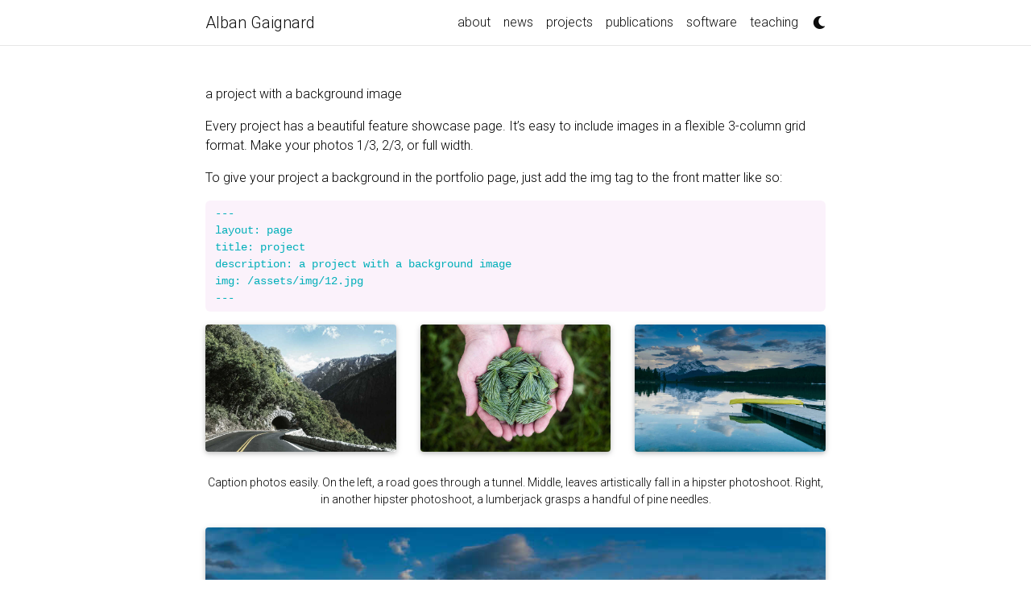

--- FILE ---
content_type: text/html; charset=utf-8
request_url: https://albangaignard.github.io/projects/1_project/
body_size: 3706
content:
<!DOCTYPE html> <html lang="en"> <head> <meta http-equiv="Content-Type" content="text/html; charset=UTF-8"> <meta charset="utf-8"> <meta name="viewport" content="width=device-width, initial-scale=1, shrink-to-fit=no"> <meta http-equiv="X-UA-Compatible" content="IE=edge"> <title>project 1 | Alban Gaignard</title> <meta name="author" content="Alban Gaignard"> <meta name="description" content="a project with a background image"> <meta name="keywords" content="knowledge graphs, semantic web, linked data, provenance, workflows, genomics,"> <meta property="og:site_name" content="Alban Gaignard"> <meta property="og:type" content="website"> <meta property="og:title" content="Alban Gaignard | project 1"> <meta property="og:url" content="https://albangaignard.github.io/projects/1_project/"> <meta property="og:description" content="a project with a background image"> <meta property="og:locale" content="en"> <meta name="twitter:card" content="summary"> <meta name="twitter:title" content="project 1"> <meta name="twitter:description" content="a project with a background image"> <script type="application/ld+json">
      {
        "author":
        {
          "@type": "Person",
          "name": "Alban  Gaignard"
        },
        "url": "https://albangaignard.github.io/projects/1_project/",
        "@type": "WebSite",
        "description": "a project with a background image",
        "headline": "project 1",
        "sameAs": ["https://orcid.org/0000-0002-3597-8557", "https://scholar.google.com/citations?user=http://scholar.google.fr/citations?user=4ruSswgAAAAJ&view_op=list_works&sortby=pubdate", "https://github.com/albangaignard"],
        "name": "Alban  Gaignard",
        "@context": "https://schema.org"
      }
    </script> <link href="https://cdn.jsdelivr.net/npm/bootstrap@4.6.1/dist/css/bootstrap.min.css" rel="stylesheet" integrity="sha256-DF7Zhf293AJxJNTmh5zhoYYIMs2oXitRfBjY+9L//AY=" crossorigin="anonymous"> <link rel="stylesheet" href="https://cdn.jsdelivr.net/npm/mdbootstrap@4.20.0/css/mdb.min.css" integrity="sha256-jpjYvU3G3N6nrrBwXJoVEYI/0zw8htfFnhT9ljN3JJw=" crossorigin="anonymous"> <link rel="stylesheet" href="https://cdn.jsdelivr.net/npm/@fortawesome/fontawesome-free@5.15.4/css/all.min.css" integrity="sha256-mUZM63G8m73Mcidfrv5E+Y61y7a12O5mW4ezU3bxqW4=" crossorigin="anonymous"> <link rel="stylesheet" href="https://cdn.jsdelivr.net/npm/academicons@1.9.1/css/academicons.min.css" integrity="sha256-i1+4qU2G2860dGGIOJscdC30s9beBXjFfzjWLjBRsBg=" crossorigin="anonymous"> <link rel="stylesheet" type="text/css" href="https://fonts.googleapis.com/css?family=Roboto:300,400,500,700|Roboto+Slab:100,300,400,500,700|Material+Icons"> <link rel="stylesheet" href="https://cdn.jsdelivr.net/gh/jwarby/jekyll-pygments-themes@master/github.css" media="" id="highlight_theme_light"> <link rel="shortcut icon" href="data:image/svg+xml,&lt;svg%20xmlns=%22http://www.w3.org/2000/svg%22%20viewBox=%220%200%20100%20100%22&gt;&lt;text%20y=%22.9em%22%20font-size=%2290%22&gt;%E2%9A%9B%EF%B8%8F&lt;/text&gt;&lt;/svg&gt;"> <link rel="stylesheet" href="/assets/css/main.css"> <link rel="canonical" href="https://albangaignard.github.io/projects/1_project/"> <link rel="stylesheet" href="https://cdn.jsdelivr.net/gh/jwarby/jekyll-pygments-themes@master/native.css" media="none" id="highlight_theme_dark"> <script src="/assets/js/theme.js"></script> <script src="/assets/js/dark_mode.js"></script> </head> <body class="fixed-top-nav sticky-bottom-footer"> <header> <nav id="navbar" class="navbar navbar-light navbar-expand-sm fixed-top"> <div class="container"> <a class="navbar-brand title font-weight-lighter" href="/">Alban Gaignard</a> <button class="navbar-toggler collapsed ml-auto" type="button" data-toggle="collapse" data-target="#navbarNav" aria-controls="navbarNav" aria-expanded="false" aria-label="Toggle navigation"> <span class="sr-only">Toggle navigation</span> <span class="icon-bar top-bar"></span> <span class="icon-bar middle-bar"></span> <span class="icon-bar bottom-bar"></span> </button> <div class="collapse navbar-collapse text-right" id="navbarNav"> <ul class="navbar-nav ml-auto flex-nowrap"> <li class="nav-item "> <a class="nav-link" href="/">about</a> </li> <li class="nav-item "> <a class="nav-link" href="/all_news/">news</a> </li> <li class="nav-item "> <a class="nav-link" href="/projects/">projects</a> </li> <li class="nav-item "> <a class="nav-link" href="/publications/">publications</a> </li> <li class="nav-item "> <a class="nav-link" href="/software/">software</a> </li> <li class="nav-item "> <a class="nav-link" href="/teaching/">teaching</a> </li> <li class="toggle-container"> <button id="light-toggle" title="Change theme"> <i class="fas fa-moon"></i> <i class="fas fa-sun"></i> </button> </li> </ul> </div> </div> </nav> <progress id="progress" value="0"> <div class="progress-container"> <span class="progress-bar"></span> </div> </progress> </header> <div class="container mt-5"> <div class="post"> <header class="post-header"> <p class="post-description"></p> <p>a project with a background image</p> </header> <article> <p>Every project has a beautiful feature showcase page. It’s easy to include images in a flexible 3-column grid format. Make your photos 1/3, 2/3, or full width.</p> <p>To give your project a background in the portfolio page, just add the img tag to the front matter like so:</p> <div class="language-plaintext highlighter-rouge"><div class="highlight"><pre class="highlight"><code>---
layout: page
title: project
description: a project with a background image
img: /assets/img/12.jpg
---
</code></pre></div></div> <div class="row"> <div class="col-sm mt-3 mt-md-0"> <figure> <picture> <img src="/assets/img/1.jpg" class="img-fluid rounded z-depth-1" width="auto" height="auto" title="example image" onerror="this.onerror=null; $('.responsive-img-srcset').remove();"> </picture> </figure> </div> <div class="col-sm mt-3 mt-md-0"> <figure> <picture> <img src="/assets/img/3.jpg" class="img-fluid rounded z-depth-1" width="auto" height="auto" title="example image" onerror="this.onerror=null; $('.responsive-img-srcset').remove();"> </picture> </figure> </div> <div class="col-sm mt-3 mt-md-0"> <figure> <picture> <img src="/assets/img/5.jpg" class="img-fluid rounded z-depth-1" width="auto" height="auto" title="example image" onerror="this.onerror=null; $('.responsive-img-srcset').remove();"> </picture> </figure> </div> </div> <div class="caption"> Caption photos easily. On the left, a road goes through a tunnel. Middle, leaves artistically fall in a hipster photoshoot. Right, in another hipster photoshoot, a lumberjack grasps a handful of pine needles. </div> <div class="row"> <div class="col-sm mt-3 mt-md-0"> <figure> <picture> <img src="/assets/img/5.jpg" class="img-fluid rounded z-depth-1" width="auto" height="auto" title="example image" onerror="this.onerror=null; $('.responsive-img-srcset').remove();"> </picture> </figure> </div> </div> <div class="caption"> This image can also have a caption. It's like magic. </div> <p>You can also put regular text between your rows of images. Say you wanted to write a little bit about your project before you posted the rest of the images. You describe how you toiled, sweated, <em>bled</em> for your project, and then… you reveal its glory in the next row of images.</p> <div class="row justify-content-sm-center"> <div class="col-sm-8 mt-3 mt-md-0"> <figure> <picture> <img src="/assets/img/6.jpg" class="img-fluid rounded z-depth-1" width="auto" height="auto" title="example image" onerror="this.onerror=null; $('.responsive-img-srcset').remove();"> </picture> </figure> </div> <div class="col-sm-4 mt-3 mt-md-0"> <figure> <picture> <img src="/assets/img/11.jpg" class="img-fluid rounded z-depth-1" width="auto" height="auto" title="example image" onerror="this.onerror=null; $('.responsive-img-srcset').remove();"> </picture> </figure> </div> </div> <div class="caption"> You can also have artistically styled 2/3 + 1/3 images, like these. </div> <p>The code is simple. Just wrap your images with <code class="language-plaintext highlighter-rouge">&lt;div class="col-sm"&gt;</code> and place them inside <code class="language-plaintext highlighter-rouge">&lt;div class="row"&gt;</code> (read more about the <a href="https://getbootstrap.com/docs/4.4/layout/grid/" rel="external nofollow noopener" target="_blank">Bootstrap Grid</a> system). To make images responsive, add <code class="language-plaintext highlighter-rouge">img-fluid</code> class to each; for rounded corners and shadows use <code class="language-plaintext highlighter-rouge">rounded</code> and <code class="language-plaintext highlighter-rouge">z-depth-1</code> classes. Here’s the code for the last row of images above:</p> <div class="language-html highlighter-rouge"><div class="highlight"><pre class="highlight"><code><span class="nt">&lt;div</span> <span class="na">class=</span><span class="s">"row justify-content-sm-center"</span><span class="nt">&gt;</span>
    <span class="nt">&lt;div</span> <span class="na">class=</span><span class="s">"col-sm-8 mt-3 mt-md-0"</span><span class="nt">&gt;</span>
        {% include figure.html path="assets/img/6.jpg" title="example image" class="img-fluid rounded z-depth-1" %}
    <span class="nt">&lt;/div&gt;</span>
    <span class="nt">&lt;div</span> <span class="na">class=</span><span class="s">"col-sm-4 mt-3 mt-md-0"</span><span class="nt">&gt;</span>
        {% include figure.html path="assets/img/11.jpg" title="example image" class="img-fluid rounded z-depth-1" %}
    <span class="nt">&lt;/div&gt;</span>
<span class="nt">&lt;/div&gt;</span>
</code></pre></div></div> </article> </div> </div> <footer class="sticky-bottom mt-5"> <div class="container"> © Copyright 2025 Alban Gaignard. Powered by <a href="https://jekyllrb.com/" target="_blank" rel="external nofollow noopener">Jekyll</a> with <a href="https://github.com/alshedivat/al-folio" rel="external nofollow noopener" target="_blank">al-folio</a> theme. Hosted by <a href="https://pages.github.com/" target="_blank" rel="external nofollow noopener">GitHub Pages</a>. Last updated: December 18, 2025. </div> </footer> <script src="https://cdn.jsdelivr.net/npm/jquery@3.6.0/dist/jquery.min.js" integrity="sha256-/xUj+3OJU5yExlq6GSYGSHk7tPXikynS7ogEvDej/m4=" crossorigin="anonymous"></script> <script src="https://cdn.jsdelivr.net/npm/bootstrap@4.6.1/dist/js/bootstrap.bundle.min.js" integrity="sha256-fgLAgv7fyCGopR/gBNq2iW3ZKIdqIcyshnUULC4vex8=" crossorigin="anonymous"></script> <script src="https://cdn.jsdelivr.net/npm/mdbootstrap@4.20.0/js/mdb.min.js" integrity="sha256-NdbiivsvWt7VYCt6hYNT3h/th9vSTL4EDWeGs5SN3DA=" crossorigin="anonymous"></script> <script defer src="https://cdn.jsdelivr.net/npm/masonry-layout@4.2.2/dist/masonry.pkgd.min.js" integrity="sha256-Nn1q/fx0H7SNLZMQ5Hw5JLaTRZp0yILA/FRexe19VdI=" crossorigin="anonymous"></script> <script defer src="https://cdn.jsdelivr.net/npm/imagesloaded@4/imagesloaded.pkgd.min.js"></script> <script defer src="/assets/js/masonry.js" type="text/javascript"></script> <script defer src="https://cdn.jsdelivr.net/npm/medium-zoom@1.0.8/dist/medium-zoom.min.js" integrity="sha256-7PhEpEWEW0XXQ0k6kQrPKwuoIomz8R8IYyuU1Qew4P8=" crossorigin="anonymous"></script> <script defer src="/assets/js/zoom.js"></script> <script defer src="/assets/js/common.js"></script> <script async src="https://d1bxh8uas1mnw7.cloudfront.net/assets/embed.js"></script> <script async src="https://badge.dimensions.ai/badge.js"></script> <script type="text/javascript">window.MathJax={tex:{tags:"ams"}};</script> <script defer type="text/javascript" id="MathJax-script" src="https://cdn.jsdelivr.net/npm/mathjax@3.2.0/es5/tex-mml-chtml.js"></script> <script defer src="https://polyfill.io/v3/polyfill.min.js?features=es6"></script> <script type="text/javascript">function progressBarSetup(){"max"in document.createElement("progress")?(initializeProgressElement(),$(document).on("scroll",function(){progressBar.attr({value:getCurrentScrollPosition()})}),$(window).on("resize",initializeProgressElement)):(resizeProgressBar(),$(document).on("scroll",resizeProgressBar),$(window).on("resize",resizeProgressBar))}function getCurrentScrollPosition(){return $(window).scrollTop()}function initializeProgressElement(){let e=$("#navbar").outerHeight(!0);$("body").css({"padding-top":e}),$("progress-container").css({"padding-top":e}),progressBar.css({top:e}),progressBar.attr({max:getDistanceToScroll(),value:getCurrentScrollPosition()})}function getDistanceToScroll(){return $(document).height()-$(window).height()}function resizeProgressBar(){progressBar.css({width:getWidthPercentage()+"%"})}function getWidthPercentage(){return getCurrentScrollPosition()/getDistanceToScroll()*100}const progressBar=$("#progress");window.onload=function(){setTimeout(progressBarSetup,50)};</script> </body> </html>

--- FILE ---
content_type: application/javascript; charset=utf-8
request_url: https://albangaignard.github.io/assets/js/theme.js
body_size: 18
content:
let toggleTheme=e=>{setTheme("dark"==e?"light":"dark")},setTheme=e=>{transTheme(),setHighlight(e),setGiscusTheme(e),e?document.documentElement.setAttribute("data-theme",e):document.documentElement.removeAttribute("data-theme"),localStorage.setItem("theme",e),"undefined"!=typeof medium_zoom&&medium_zoom.update({background:getComputedStyle(document.documentElement).getPropertyValue("--global-bg-color")+"ee"})},setHighlight=e=>{"dark"==e?(document.getElementById("highlight_theme_light").media="none",document.getElementById("highlight_theme_dark").media=""):(document.getElementById("highlight_theme_dark").media="none",document.getElementById("highlight_theme_light").media="")},setGiscusTheme=e=>{function t(e){const t=document.querySelector("iframe.giscus-frame");t&&t.contentWindow.postMessage({giscus:e},"https://giscus.app")}t({setConfig:{theme:e}})},transTheme=()=>{document.documentElement.classList.add("transition"),window.setTimeout(()=>{document.documentElement.classList.remove("transition")},500)},initTheme=e=>{if(null==e||"null"==e){const t=window.matchMedia;t&&t("(prefers-color-scheme: dark)").matches&&(e="dark")}setTheme(e)};initTheme(localStorage.getItem("theme"));